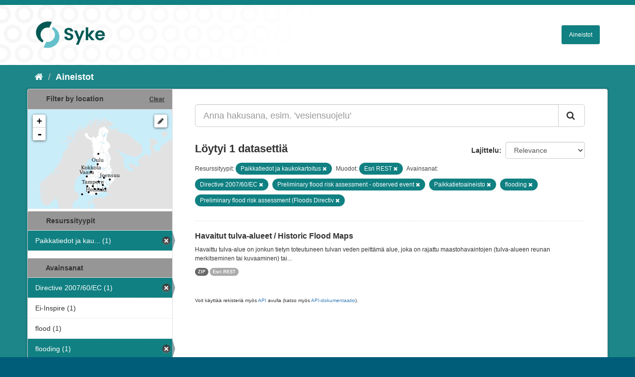

--- FILE ---
content_type: text/html; charset=utf-8
request_url: https://ckan.ymparisto.fi/dataset?tags=Directive+2007%2F60%2FEC&tags=Preliminary+flood+risk+assessment+-+observed+event&res_format=Esri+REST&tags=Paikkatietoaineisto&organization=syke-geoinformatics&tags=flooding&tags=Preliminary+flood+risk+assessment+%28Floods+Directiv
body_size: 4501
content:
<!DOCTYPE html>
<!--[if IE 9]> <html lang="fi" class="ie9"> <![endif]-->
<!--[if gt IE 8]><!--> <html lang="fi"> <!--<![endif]-->
  <head>
    <link rel="stylesheet" type="text/css" href="/fanstatic/vendor/:version:2021-01-12T16:17:21.51/select2/select2.css" />
<link rel="stylesheet" type="text/css" href="/fanstatic/css/:version:2021-01-12T16:17:21.42/main.css" />
<link rel="stylesheet" type="text/css" href="/fanstatic/vendor/:version:2021-01-12T16:17:21.51/font-awesome/css/font-awesome.min.css" />
<link rel="stylesheet" type="text/css" href="/fanstatic/ckanext-geoview/:version:2021-01-12T16:20:14.10/css/geo-resource-styles.css" />
<link rel="stylesheet" type="text/css" href="/fanstatic/ckanext-harvest/:version:2021-01-12T16:21:11.95/styles/harvest.css" />
<link rel="stylesheet" type="text/css" href="/fanstatic/ckanext-spatial/:version:2023-10-24T13:01:45.45/js/vendor/leaflet/leaflet.css" />
<link rel="stylesheet" type="text/css" href="/fanstatic/ckanext-spatial/:version:2023-10-24T13:01:45.45/js/vendor/leaflet.draw/leaflet.draw.css" />
<link rel="stylesheet" type="text/css" href="/fanstatic/ckanext-spatial/:version:2023-10-24T13:01:45.45/css/spatial_query.css" />
<link rel="stylesheet" type="text/css" href="/fanstatic/syke_theme/:version:2023-10-24T12:59:10.94/syke.css" />

    <meta charset="utf-8" />
      <meta name="generator" content="ckan 2.9.0a" />
      <meta name="viewport" content="width=device-width, initial-scale=1.0">
    <title>Aineistot - 
	Syken metatietopalvelu</title>

    
    
      <link rel="shortcut icon" href="../../../base/images/syke_ico.png" />
    
  
  
    
      
    
    

  

  <link href="https://fonts.googleapis.com/css?family=Ek+Mukta|Titillium+Web" rel="stylesheet" />



  
    
      
  




    
      
      
    
    
  </head>

  
  <body data-site-root="https://ckan.ymparisto.fi/" data-locale-root="https://ckan.ymparisto.fi/" >

    
    <div class="hide"><a href="#content">Siirry sisältöön</a></div>
  

  
     
<header class="account-masthead">
  <div class="container">
     
    <nav class="account not-authed">
      <ul class="list-unstyled">
        
   

      </ul>
    </nav>
     
  </div>
</header>

<header class="navbar navbar-static-top masthead">
    
  <div class="container">
    <div class="navbar-right">
      <button data-target="#main-navigation-toggle" data-toggle="collapse" class="navbar-toggle collapsed" type="button">
        <span class="fa fa-bars"></span>
      </button>
    </div>
    <hgroup class="header-image navbar-left">
      	
        
		  <a href=" https://www.syke.fi/fi-FI " target="_blank">
          <img src="/base/images/ckan-logo.png" alt="SYKE" title="SYKE" />
		  </a>
        
      
    </hgroup>

    <div class="collapse navbar-collapse" id="main-navigation-toggle">
      

        <nav class="section navigation">

          <ul class="nav nav-pills">

            <!-- <li><a href="/dataset">Datasets</a></li> -->
		<li><a href= /dataset ">Aineistot</a></li>

	

              

            

          </ul>

        </nav>


 

    </div>
  </div>
</header>

  
    <div role="main">
      <div id="content" class="container">
        
          
            <div class="flash-messages">
              
                
              
            </div>
          

          
            <div class="toolbar">
              
                
                  <ol class="breadcrumb">
                    
<li class="home"><a href="/"><i class="fa fa-home"></i><span> Aloitussivu</span></a></li>
                    
  <li class="active"><a href= /dataset ">Aineistot</a></li>

                  </ol>
                
              
            </div>
          

          <div class="row wrapper">
            
            
            

            
              <aside class="secondary col-sm-3">
                
                

  
    
<section id="dataset-map" class="module module-narrow module-shallow">
  <h2 class="module-heading">
    <i class="icon-medium icon-globe"></i>
    Filter by location
    <a href="/dataset?tags=Directive+2007%2F60%2FEC&amp;tags=Preliminary+flood+risk+assessment+-+observed+event&amp;res_format=Esri+REST&amp;tags=Paikkatietoaineisto&amp;organization=syke-geoinformatics&amp;tags=flooding&amp;tags=Preliminary+flood+risk+assessment+%28Floods+Directiv" class="action">Clear</a>
  </h2>
  
  <div class="dataset-map" data-module="spatial-query" data-default_extent="[[58.08, 16.26
    ], [71.64, 36.47]]" data-module-map_config="{&#34;type&#34;: &#34;wms&#34;, &#34;wms.url&#34;: &#34;https://paikkatiedot.ymparisto.fi/geoserver/vespa/wms?&#34;, &#34;wms.layers&#34;: &#34;basemap_group&#34;}">
    <div id="dataset-map-container"></div>
  </div>
  <div id="dataset-map-attribution">
    
  <div></div>


  </div>
</section>



  



	<div class="filters">
	  <div>
	    
		
	      	    

  
  
  
    
      
      
        <section class="module module-narrow module-shallow">
          
            <h2 class="module-heading">
              <i class="icon-medium icon-filter"></i>
		
			Resurssityypit
		
            </h2>
          
          
            
            
              <nav>
                <ul class="unstyled nav nav-simple nav-facet">
                  

		    
                    
		    
                    
		    

		    
                    
                    
                      <li class="nav-item active">
                        <a href="/dataset?tags=Directive+2007%2F60%2FEC&amp;tags=Preliminary+flood+risk+assessment+-+observed+event&amp;res_format=Esri+REST&amp;tags=Paikkatietoaineisto&amp;tags=flooding&amp;tags=Preliminary+flood+risk+assessment+%28Floods+Directiv" title="Paikkatiedot ja kaukokartoitus">
                          <span>Paikkatiedot ja kau... (1)</span>
                        </a>
                      </li>
                  
                </ul>
              </nav>

              <p class="module-footer">
                
                  
                
              </p>
            
            
          
        </section>
      
    
  

		
	    
		
	      	    

  
  
  
    
  

		
	    
		
	      	    

  
  
  
    
      
      
        <section class="module module-narrow module-shallow">
          
            <h2 class="module-heading">
              <i class="icon-medium icon-filter"></i>
		
			
			Avainsanat
		
            </h2>
          
          
            
            
              <nav>
                <ul class="unstyled nav nav-simple nav-facet">
                  

		    
                    
		    
                    
		    

		    
                    
                    
                      <li class="nav-item active">
                        <a href="/dataset?tags=Preliminary+flood+risk+assessment+-+observed+event&amp;res_format=Esri+REST&amp;tags=Paikkatietoaineisto&amp;organization=syke-geoinformatics&amp;tags=flooding&amp;tags=Preliminary+flood+risk+assessment+%28Floods+Directiv" title="">
                          <span>Directive 2007/60/EC (1)</span>
                        </a>
                      </li>
                  

		    
                    
		    
                    
		    

		    
                    
                    
                      <li class="nav-item">
                        <a href="/dataset?tags=Directive+2007%2F60%2FEC&amp;tags=Preliminary+flood+risk+assessment+-+observed+event&amp;res_format=Esri+REST&amp;tags=Ei-Inspire&amp;tags=Paikkatietoaineisto&amp;organization=syke-geoinformatics&amp;tags=flooding&amp;tags=Preliminary+flood+risk+assessment+%28Floods+Directiv" title="">
                          <span>Ei-Inspire (1)</span>
                        </a>
                      </li>
                  

		    
                    
		    
                    
		    

		    
                    
                    
                      <li class="nav-item">
                        <a href="/dataset?tags=Directive+2007%2F60%2FEC&amp;tags=Preliminary+flood+risk+assessment+-+observed+event&amp;res_format=Esri+REST&amp;tags=Paikkatietoaineisto&amp;organization=syke-geoinformatics&amp;tags=flood&amp;tags=flooding&amp;tags=Preliminary+flood+risk+assessment+%28Floods+Directiv" title="">
                          <span>flood (1)</span>
                        </a>
                      </li>
                  

		    
                    
		    
                    
		    

		    
                    
                    
                      <li class="nav-item active">
                        <a href="/dataset?tags=Directive+2007%2F60%2FEC&amp;tags=Preliminary+flood+risk+assessment+-+observed+event&amp;res_format=Esri+REST&amp;tags=Paikkatietoaineisto&amp;organization=syke-geoinformatics&amp;tags=Preliminary+flood+risk+assessment+%28Floods+Directiv" title="">
                          <span>flooding (1)</span>
                        </a>
                      </li>
                  

		    
                    
		    
                    
		    

		    
                    
                    
                      <li class="nav-item">
                        <a href="/dataset?tags=Directive+2007%2F60%2FEC&amp;tags=Natural+risk+zones&amp;tags=Preliminary+flood+risk+assessment+-+observed+event&amp;res_format=Esri+REST&amp;tags=Paikkatietoaineisto&amp;organization=syke-geoinformatics&amp;tags=flooding&amp;tags=Preliminary+flood+risk+assessment+%28Floods+Directiv" title="">
                          <span>Natural risk zones (1)</span>
                        </a>
                      </li>
                  

		    
                    
		    
                    
		    

		    
                    
                    
                      <li class="nav-item active">
                        <a href="/dataset?tags=Directive+2007%2F60%2FEC&amp;tags=Preliminary+flood+risk+assessment+-+observed+event&amp;res_format=Esri+REST&amp;organization=syke-geoinformatics&amp;tags=flooding&amp;tags=Preliminary+flood+risk+assessment+%28Floods+Directiv" title="">
                          <span>Paikkatietoaineisto (1)</span>
                        </a>
                      </li>
                  

		    
                    
		    
                    
		    

		    
                    
                    
                      <li class="nav-item active">
                        <a href="/dataset?tags=Directive+2007%2F60%2FEC&amp;tags=Preliminary+flood+risk+assessment+-+observed+event&amp;res_format=Esri+REST&amp;tags=Paikkatietoaineisto&amp;organization=syke-geoinformatics&amp;tags=flooding" title="Preliminary flood risk assessment (Floods Directiv">
                          <span>Preliminary flood r... (1)</span>
                        </a>
                      </li>
                  

		    
                    
		    
                    
		    

		    
                    
                    
                      <li class="nav-item active">
                        <a href="/dataset?tags=Directive+2007%2F60%2FEC&amp;res_format=Esri+REST&amp;tags=Paikkatietoaineisto&amp;organization=syke-geoinformatics&amp;tags=flooding&amp;tags=Preliminary+flood+risk+assessment+%28Floods+Directiv" title="Preliminary flood risk assessment - observed event">
                          <span>Preliminary flood r... (1)</span>
                        </a>
                      </li>
                  

		    
                    
		    
                    
		    

		    
                    
                    
                      <li class="nav-item">
                        <a href="/dataset?tags=Directive+2007%2F60%2FEC&amp;tags=Preliminary+flood+risk+assessment+-+observed+event&amp;res_format=Esri+REST&amp;tags=surface+water&amp;tags=Paikkatietoaineisto&amp;organization=syke-geoinformatics&amp;tags=flooding&amp;tags=Preliminary+flood+risk+assessment+%28Floods+Directiv" title="">
                          <span>surface water (1)</span>
                        </a>
                      </li>
                  

		    
                    
		    
                    
		    

		    
                    
                    
                      <li class="nav-item">
                        <a href="/dataset?tags=Directive+2007%2F60%2FEC&amp;tags=Preliminary+flood+risk+assessment+-+observed+event&amp;tags=SYKEn+kansallisella+rajapinnalla&amp;res_format=Esri+REST&amp;tags=Paikkatietoaineisto&amp;organization=syke-geoinformatics&amp;tags=flooding&amp;tags=Preliminary+flood+risk+assessment+%28Floods+Directiv" title="SYKEn kansallisella rajapinnalla">
                          <span>SYKEn kansallisella... (1)</span>
                        </a>
                      </li>
                  
                </ul>
              </nav>

              <p class="module-footer">
                
                  
                
              </p>
            
            
          
        </section>
      
    
  

		
	    
		
	      	    

  
  
  
    
      
      
        <section class="module module-narrow module-shallow">
          
            <h2 class="module-heading">
              <i class="icon-medium icon-filter"></i>
		
			
			Muodot
		
            </h2>
          
          
            
            
              <nav>
                <ul class="unstyled nav nav-simple nav-facet">
                  

		    
                    
		    
                    
		    

		    
                    
                    
                      <li class="nav-item active">
                        <a href="/dataset?tags=Directive+2007%2F60%2FEC&amp;tags=Preliminary+flood+risk+assessment+-+observed+event&amp;tags=Paikkatietoaineisto&amp;organization=syke-geoinformatics&amp;tags=flooding&amp;tags=Preliminary+flood+risk+assessment+%28Floods+Directiv" title="">
                          <span>Esri REST (1)</span>
                        </a>
                      </li>
                  

		    
                    
		    
                    
		    

		    
                    
                    
                      <li class="nav-item">
                        <a href="/dataset?tags=Directive+2007%2F60%2FEC&amp;tags=Preliminary+flood+risk+assessment+-+observed+event&amp;res_format=Esri+REST&amp;res_format=ZIP&amp;tags=Paikkatietoaineisto&amp;organization=syke-geoinformatics&amp;tags=flooding&amp;tags=Preliminary+flood+risk+assessment+%28Floods+Directiv" title="">
                          <span>ZIP (1)</span>
                        </a>
                      </li>
                  
                </ul>
              </nav>

              <p class="module-footer">
                
                  
                
              </p>
            
            
          
        </section>
      
    
  

		
	    
		
	      	    

  
  
  
    
  

		
	    
	  </div>
	  <a class="close no-text hide-filters"><i class="fa fa-minus-square"></i><span class="text">close</span></a>
	</div>


	


              </aside>
            

            
              <div class="primary col-sm-9 col-xs-12">
                
                
  <section class="module">
    <div class="module-content">
      

        


      
        
        
        







<form id="dataset-search-form" class="search-form" method="get" data-module="select-switch">

  
    <div class="input-group search-input-group">
      <input aria-label="Anna hakusana, esim. &#39;vesiensuojelu&#39;" id="field-giant-search" type="text" class="form-control input-lg" name="q" value="" autocomplete="off" placeholder="Anna hakusana, esim. &#39;vesiensuojelu&#39;">
      
      <span class="input-group-btn">
        <button class="btn btn-default btn-lg" type="submit" value="search">
          <i class="fa fa-search"></i>
        </button>
      </span>
      
    </div>
  

  
    <span>
  
  

  
  
  
  <input type="hidden" name="tags" value="Directive 2007/60/EC" />
  
  
  
  
  
  <input type="hidden" name="tags" value="Preliminary flood risk assessment - observed event" />
  
  
  
  
  
  <input type="hidden" name="res_format" value="Esri REST" />
  
  
  
  
  
  <input type="hidden" name="tags" value="Paikkatietoaineisto" />
  
  
  
  
  
  <input type="hidden" name="organization" value="syke-geoinformatics" />
  
  
  
  
  
  <input type="hidden" name="tags" value="flooding" />
  
  
  
  
  
  <input type="hidden" name="tags" value="Preliminary flood risk assessment (Floods Directiv" />
  
  
  
  </span>
  

  
    
      <div class="form-select form-group control-order-by">
        <label for="field-order-by">Lajittelu</label>
        <select id="field-order-by" name="sort" class="form-control">
          
            
              <option value="score desc, metadata_modified desc" selected="selected">Relevance</option>
            
          
            
              <option value="title_string asc">Nimen mukaan nousevasti</option>
            
          
            
              <option value="title_string desc">Nimen mukaan laskevasti</option>
            
          
            
              <option value="metadata_modified desc">Viimeisin muokkaus</option>
            
          
            
              <option value="views_recent desc">Suosittuja hakusanoja</option>
            
          
        </select>
        
        <button class="btn btn-default js-hide" type="submit">Siirry</button>
        
      </div>
    
  

  
    
      <h2>

  
  
  
  

Löytyi 1 datasettiä</h2>
    
  

  
    
      <p class="filter-list">
        
          
          <span class="facet">
			
				Resurssityypit:
			
		  </span>
          
            <span class="filtered pill">Paikkatiedot ja kaukokartoitus
              <a href="dataset?tags=Directive+2007%2F60%2FEC&amp;tags=Preliminary+flood+risk+assessment+-+observed+event&amp;res_format=Esri+REST&amp;tags=Paikkatietoaineisto&amp;tags=flooding&amp;tags=Preliminary+flood+risk+assessment+%28Floods+Directiv" class="remove" title="Poista"><i class="fa fa-times"></i></a>
            </span>
          
        
          
          <span class="facet">
			
				Muodot:
			
		  </span>
          
            <span class="filtered pill">Esri REST
              <a href="dataset?tags=Directive+2007%2F60%2FEC&amp;tags=Preliminary+flood+risk+assessment+-+observed+event&amp;tags=Paikkatietoaineisto&amp;organization=syke-geoinformatics&amp;tags=flooding&amp;tags=Preliminary+flood+risk+assessment+%28Floods+Directiv" class="remove" title="Poista"><i class="fa fa-times"></i></a>
            </span>
          
        
          
          <span class="facet">
			
				Avainsanat:
			
		  </span>
          
            <span class="filtered pill">Directive 2007/60/EC
              <a href="dataset?tags=Preliminary+flood+risk+assessment+-+observed+event&amp;res_format=Esri+REST&amp;tags=Paikkatietoaineisto&amp;organization=syke-geoinformatics&amp;tags=flooding&amp;tags=Preliminary+flood+risk+assessment+%28Floods+Directiv" class="remove" title="Poista"><i class="fa fa-times"></i></a>
            </span>
          
            <span class="filtered pill">Preliminary flood risk assessment - observed event
              <a href="dataset?tags=Directive+2007%2F60%2FEC&amp;res_format=Esri+REST&amp;tags=Paikkatietoaineisto&amp;organization=syke-geoinformatics&amp;tags=flooding&amp;tags=Preliminary+flood+risk+assessment+%28Floods+Directiv" class="remove" title="Poista"><i class="fa fa-times"></i></a>
            </span>
          
            <span class="filtered pill">Paikkatietoaineisto
              <a href="dataset?tags=Directive+2007%2F60%2FEC&amp;tags=Preliminary+flood+risk+assessment+-+observed+event&amp;res_format=Esri+REST&amp;organization=syke-geoinformatics&amp;tags=flooding&amp;tags=Preliminary+flood+risk+assessment+%28Floods+Directiv" class="remove" title="Poista"><i class="fa fa-times"></i></a>
            </span>
          
            <span class="filtered pill">flooding
              <a href="dataset?tags=Directive+2007%2F60%2FEC&amp;tags=Preliminary+flood+risk+assessment+-+observed+event&amp;res_format=Esri+REST&amp;tags=Paikkatietoaineisto&amp;organization=syke-geoinformatics&amp;tags=Preliminary+flood+risk+assessment+%28Floods+Directiv" class="remove" title="Poista"><i class="fa fa-times"></i></a>
            </span>
          
            <span class="filtered pill">Preliminary flood risk assessment (Floods Directiv
              <a href="dataset?tags=Directive+2007%2F60%2FEC&amp;tags=Preliminary+flood+risk+assessment+-+observed+event&amp;res_format=Esri+REST&amp;tags=Paikkatietoaineisto&amp;organization=syke-geoinformatics&amp;tags=flooding" class="remove" title="Poista"><i class="fa fa-times"></i></a>
            </span>
          
        
      </p>
      <a class="show-filters btn btn-default">Suodattimen tulokset</a>
    
  

</form>





      
        

  
    <ul class="dataset-list list-unstyled">
    	
	      
	        






  <li class="dataset-item">
    
      <div class="dataset-content">
        
          <h3 class="dataset-heading">
            
              
            
            
              <a href="/dataset/havaitut-tulva-alueet-historic-flood-maps">Havaitut tulva-alueet / Historic Flood Maps</a>
            
            
              
              
            
          </h3>
        
        
          
        
        
          
            <div>Havaittu tulva-alue on jonkun tietyn toteutuneen tulvan veden peittämä alue, joka on rajattu maastohavaintojen (tulva-alueen reunan merkitseminen tai kuvaaminen) tai...</div>
          
        
      </div>
      
        
          
            <ul class="dataset-resources list-unstyled">
              
                
                <li>
                  <a href="/dataset/havaitut-tulva-alueet-historic-flood-maps" class="label label-default" data-format="zip">ZIP</a>
                </li>
                
                <li>
                  <a href="/dataset/havaitut-tulva-alueet-historic-flood-maps" class="label label-default" data-format="esri rest">Esri REST</a>
                </li>
                
              
            </ul>
          
        
      
    
  </li>

	      
	    
    </ul>
  

      
    </div>

    
      
    
  </section>

  
  <section class="module">
    <div class="module-content">
      
      <small>
        
        
        
           Voit käyttää rekisteriä myös <a href="/api/3">API</a> avulla (katso myös <a href="http://docs.ckan.org/en/latest/api/">API-dokumentaatio</a>). 
      </small>
      
    </div>
  </section>
  

              </div>
            
          </div>
        
      </div>
    </div>
  
    <footer class="site-footer">
  <div class="container">
     
<div class="row">
      <div class="span8 footer-links">
        
<strong>Suomen ympäristökeskus</strong><br/>
Latokartanonkaari 11<br/>
FI-00790 Helsinki<br/>
Switchboard:  +358 295 251 000<br/>
Fax: 09 5490 2190<br/>
<br/>
<a href="http://syke.fi">syke.fi</a><br/>
<a href="https://ckan.ymparisto.fi/pages/palvelukuvaus">Palvelukuvaus</a><br/>
<a href="https://www.syke.fi/fi-FI/SYKE_Info/Tietosuojailmoitus/Tietosuojailmoitus_SYKEn_metatietopalvel(58667)">Tietosuojailmoitus</a><br/>

        
      </div>
      <div class="span2 attribution">
	
	<ul class="unstyled">
	
              
              <li><a href="http://docs.ckan.org/en/latest/api/">CKAN ohjelmointirajapinta (API)</a></li>
              <li><a href="http://www.ckan.org/">CKAN Association</a></li>
              <li><a href="http://www.opendefinition.org/okd/"><img src="/base/images/od_80x15_blue.png" alt="Open Data"></a></li>
            
	</ul>
	
      </div>
      <div class="span2 attribution">
        
          <p>Powered by <a class="hide-text ckan-footer-logo" href="http://ckan.org">CKAN</a></p>
        
        
         
      </div>
    </div>

  </div>

  
    
  
</footer>
  
    
    
    
      
    
  
    

      
  <script>document.getElementsByTagName('html')[0].className += ' js';</script>
<script type="text/javascript" src="/fanstatic/vendor/:version:2021-01-12T16:17:21.51/jquery.min.js"></script>
<script type="text/javascript" src="/fanstatic/vendor/:version:2021-01-12T16:17:21.51/:bundle:bootstrap/js/bootstrap.min.js;jed.min.js;moment-with-locales.js;select2/select2.min.js"></script>
<script type="text/javascript" src="/fanstatic/base/:version:2021-01-12T16:17:21.42/:bundle:plugins/jquery.inherit.js;plugins/jquery.proxy-all.js;plugins/jquery.url-helpers.js;plugins/jquery.date-helpers.js;plugins/jquery.slug.js;plugins/jquery.slug-preview.js;plugins/jquery.truncator.js;plugins/jquery.masonry.js;plugins/jquery.form-warning.js;plugins/jquery.images-loaded.js;sandbox.js;module.js;pubsub.js;client.js;notify.js;i18n.js;main.js;modules/select-switch.js;modules/slug-preview.js;modules/basic-form.js;modules/confirm-action.js;modules/api-info.js;modules/autocomplete.js;modules/custom-fields.js;modules/data-viewer.js;modules/table-selectable-rows.js;modules/resource-form.js;modules/resource-upload-field.js;modules/resource-reorder.js;modules/resource-view-reorder.js;modules/follow.js;modules/activity-stream.js;modules/dashboard.js;modules/resource-view-embed.js;view-filters.js;modules/resource-view-filters-form.js;modules/resource-view-filters.js;modules/table-toggle-more.js;modules/dataset-visibility.js;modules/media-grid.js;modules/image-upload.js;modules/followers-counter.js"></script>
<script type="text/javascript" src="/fanstatic/base/:version:2021-01-12T16:17:21.42/tracking.js"></script>
<script type="text/javascript" src="/fanstatic/ckanext-spatial/:version:2023-10-24T13:01:45.45/:bundle:js/vendor/leaflet/leaflet.js;js/common_map.js;js/vendor/leaflet.draw/leaflet.draw.js;js/spatial_query.js"></script></body>
</html>